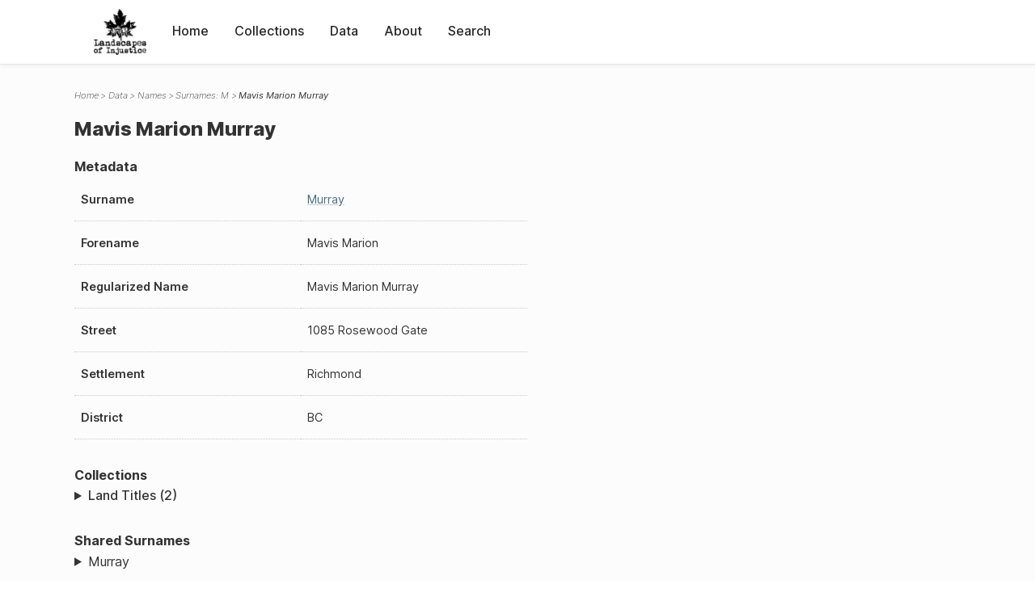

--- FILE ---
content_type: text/html; charset=UTF-8
request_url: https://loi.uvic.ca/archive/murr49.html
body_size: 23393
content:
<!DOCTYPE html><html xmlns="http://www.w3.org/1999/xhtml" id="murr49" lang="en" xml:lang="en"><head><meta http-equiv="Content-Type" content="text/html; charset=UTF-8"/><meta name="viewport" content="width=device-width, initial-scale=1"/><meta name="google" content="notranslate"/><title>Mavis Marion Murray</title><link rel="stylesheet" href="css/style.css"/><script src="js/loi.js"></script><script src="js/ux.js"></script><script src="js/staticTableSort.js"></script><script src="js/loi-media.js"></script><meta name="docTitle" class="staticSearch_docTitle globalMeta" content="Names: Mavis Marion Murray"/><meta class="staticSearch_desc globalMeta" name="Document Type" content="Names"/></head><body><div id="pageContainer"><header data-state="closed" id="headerTopNav"><nav id="topNav"><div id="topNavLogoContainer"><button class="topNavMobile topNavToggler"><span class="lineContainer"><span class="topNavTopBar"></span><span class="topNavBottomBar"></span></span></button><div id="topNavHeader"><a href="index.html" title="Go to home page"><img alt="Landscapes of Injustice" id="topNavLogo" src="images/navLogo.png"/></a></div></div><div id="navItemsWrapper"><div data-el="div" id="menuHeader"><div data-el="list"><div data-el="item"><a href="index.html" data-el="ref" data-target="index.xml">Home</a></div><div data-el="item"><a href="loiCollection.html" data-el="ref" data-target="loiCollection.xml">Collections</a></div><div data-el="item"><a href="loiData.html" data-el="ref" data-target="loiData.xml">Data</a></div><div data-el="item"><a href="loiAbout.html" data-el="ref" data-target="loiAbout.xml">About</a></div><div data-el="item"><a href="search.html" data-el="ref" data-target="search.xml">Search</a></div></div></div></div></nav></header><main class="loiDatasetNamesM loiDataNames singleCol"><header id="main_header"><ul class="breadcrumb"><li><a href="index.html">Home</a></li><li><a href="loiData.html">Data</a></li><li><a href="loiDataNames.html">Names</a></li><li><a href="loiDataNames_index_m.html">Surnames: M</a></li><li class="current">Mavis Marion Murray</li></ul><h1>Mavis Marion Murray</h1></header><article id="centerCol"><h2 class="sr-only">Mavis Marion Murray</h2><div id="text" data-el="text" class="loiDatasetNamesM loiDataNames"><div data-el="body"><div data-el="div" id="murr49_metadata"><h3 data-el="head">Metadata</h3><div class="tableContainer"><table data-el="table"><tbody><tr data-el="row"><td data-el="cell" data-role="label">Surname</td><td data-el="cell" data-role="data"><a href="loiDataNames_index_m.html#loiDataNames_index_m_murray" data-el="ref" data-target="loiDataNames_index_m.xml#loiDataNames_index_m_murray">Murray</a></td></tr><tr data-el="row"><td data-el="cell" data-role="label">Forename</td><td data-el="cell" data-role="data">Mavis Marion</td></tr><tr data-el="row"><td data-el="cell" data-role="label">Regularized Name</td><td data-el="cell" data-role="data">Mavis Marion Murray</td></tr><tr data-el="row"><td data-el="cell" data-role="label">Street</td><td data-el="cell" data-role="data">
                        1085 Rosewood Gate</td></tr><tr data-el="row"><td data-el="cell" data-role="label">Settlement</td><td data-el="cell" data-role="data">Richmond</td></tr><tr data-el="row"><td data-el="cell" data-role="label">District</td><td data-el="cell" data-role="data">BC</td></tr></tbody></table></div></div><div data-el="div" id="murr49_docsMentioned"><div data-el="div"><h4 data-el="head">Collections</h4><details data-el="div" data-n="1" data-type="details" id="murr49_loiCollectionLandTitles"><summary>Land Titles (2)</summary><div data-el="list"><div data-el="item"><a href="title_28131.html?ref=murr49" data-el="ref" data-target="title_28131.xml">711695E (1971-02-16)</a></div><div data-el="item"><a href="title_28195.html?ref=murr49" data-el="ref" data-target="title_28195.xml">713937E (1971-03-16)</a></div></div></details></div></div><div data-el="div" id="murr49_sharedSurnames"><h3 data-el="head">Shared Surnames</h3><details data-el="div" data-type="details"><summary>Murray</summary><div class="tableContainer"><table data-el="table" class="sortable"><thead><tr data-el="row" data-role="label"><th data-el="cell" data-col="1">Name</th><th data-el="cell" data-col="2">See also</th></tr></thead><tbody><tr data-el="row"><td data-el="cell" data-col="1" data-colType="string" data-sort="1"><a href="murr63.html" data-el="ref" data-target="murr63.xml" data-type="browseLink">Alexander Alvin Murray</a></td><td data-el="cell" data-col="2" data-colType="dateStr" data-sort="1"></td></tr><tr data-el="row"><td data-el="cell" data-col="1" data-colType="string" data-sort="2"><a href="murr56.html" data-el="ref" data-target="murr56.xml" data-type="browseLink">Alexander Alvin Murray</a></td><td data-el="cell" data-col="2" data-colType="dateStr" data-sort="2"></td></tr><tr data-el="row"><td data-el="cell" data-col="1" data-colType="string" data-sort="3"><a href="murr8.html" data-el="ref" data-target="murr8.xml" data-type="browseLink">Alexander Murray</a></td><td data-el="cell" data-col="2" data-colType="dateStr" data-sort="3"></td></tr><tr data-el="row"><td data-el="cell" data-col="1" data-colType="string" data-sort="4"><a href="murr51.html" data-el="ref" data-target="murr51.xml" data-type="browseLink">Alma Irene Murray</a></td><td data-el="cell" data-col="2" data-colType="dateStr" data-sort="4"></td></tr><tr data-el="row"><td data-el="cell" data-col="1" data-colType="string" data-sort="5"><a href="murr21.html" data-el="ref" data-target="murr21.xml" data-type="browseLink">Angus Murray</a></td><td data-el="cell" data-col="2" data-colType="dateStr" data-sort="5"></td></tr><tr data-el="row"><td data-el="cell" data-col="1" data-colType="string" data-sort="6"><a href="murr50.html" data-el="ref" data-target="murr50.xml" data-type="browseLink">Angus Waters Murray</a></td><td data-el="cell" data-col="2" data-colType="dateStr" data-sort="6"></td></tr><tr data-el="row"><td data-el="cell" data-col="1" data-colType="string" data-sort="7"><a href="murr15.html" data-el="ref" data-target="murr15.xml" data-type="browseLink">Archer D Murray</a></td><td data-el="cell" data-col="2" data-colType="dateStr" data-sort="7"></td></tr><tr data-el="row"><td data-el="cell" data-col="1" data-colType="string" data-sort="8"><a href="murr1.html" data-el="ref" data-target="murr1.xml" data-type="browseLink">Archibald D Murray</a></td><td data-el="cell" data-col="2" data-colType="dateStr" data-sort="8"></td></tr><tr data-el="row"><td data-el="cell" data-col="1" data-colType="string" data-sort="9"><a href="murr7.html" data-el="ref" data-target="murr7.xml" data-type="browseLink">Archibald D Murray</a></td><td data-el="cell" data-col="2" data-colType="dateStr" data-sort="9"></td></tr><tr data-el="row"><td data-el="cell" data-col="1" data-colType="string" data-sort="11"><a href="murr48.html" data-el="ref" data-target="murr48.xml" data-type="browseLink">BP Murray</a></td><td data-el="cell" data-col="2" data-colType="dateStr" data-sort="10"></td></tr><tr data-el="row"><td data-el="cell" data-col="1" data-colType="string" data-sort="10"><a href="murr27.html" data-el="ref" data-target="murr27.xml" data-type="browseLink">Bernice A Murray</a></td><td data-el="cell" data-col="2" data-colType="dateStr" data-sort="11"></td></tr><tr data-el="row"><td data-el="cell" data-col="1" data-colType="string" data-sort="12"><a href="murr34.html" data-el="ref" data-target="murr34.xml" data-type="browseLink">Charles Murray</a></td><td data-el="cell" data-col="2" data-colType="dateStr" data-sort="12"></td></tr><tr data-el="row"><td data-el="cell" data-col="1" data-colType="string" data-sort="13"><a href="murr59.html" data-el="ref" data-target="murr59.xml" data-type="browseLink">Charles Murray</a></td><td data-el="cell" data-col="2" data-colType="dateStr" data-sort="13"></td></tr><tr data-el="row"><td data-el="cell" data-col="1" data-colType="string" data-sort="14"><a href="murr46.html" data-el="ref" data-target="murr46.xml" data-type="browseLink">Doris June Murray</a></td><td data-el="cell" data-col="2" data-colType="dateStr" data-sort="14"></td></tr><tr data-el="row"><td data-el="cell" data-col="1" data-colType="string" data-sort="15"><a href="murr65.html" data-el="ref" data-target="murr65.xml" data-type="browseLink">Edna Murray</a></td><td data-el="cell" data-col="2" data-colType="dateStr" data-sort="15"></td></tr><tr data-el="row"><td data-el="cell" data-col="1" data-colType="string" data-sort="16"><a href="murr52.html" data-el="ref" data-target="murr52.xml" data-type="browseLink">Eliza Joan Murray</a></td><td data-el="cell" data-col="2" data-colType="dateStr" data-sort="16"></td></tr><tr data-el="row"><td data-el="cell" data-col="1" data-colType="string" data-sort="17"><a href="murr42.html" data-el="ref" data-target="murr42.xml" data-type="browseLink">Eliza Joan Murray</a></td><td data-el="cell" data-col="2" data-colType="dateStr" data-sort="17"></td></tr><tr data-el="row"><td data-el="cell" data-col="1" data-colType="string" data-sort="18"><a href="murr13.html" data-el="ref" data-target="murr13.xml" data-type="browseLink">Fenwick Murray</a></td><td data-el="cell" data-col="2" data-colType="dateStr" data-sort="18"></td></tr><tr data-el="row"><td data-el="cell" data-col="1" data-colType="string" data-sort="19"><a href="murr24.html" data-el="ref" data-target="murr24.xml" data-type="browseLink">Fenwick Murray</a></td><td data-el="cell" data-col="2" data-colType="dateStr" data-sort="19"></td></tr><tr data-el="row"><td data-el="cell" data-col="1" data-colType="string" data-sort="20"><a href="murr5.html" data-el="ref" data-target="murr5.xml" data-type="browseLink">Fenwick Murray</a></td><td data-el="cell" data-col="2" data-colType="dateStr" data-sort="20"></td></tr><tr data-el="row"><td data-el="cell" data-col="1" data-colType="string" data-sort="21"><a href="murr19.html" data-el="ref" data-target="murr19.xml" data-type="browseLink">Fenwick Murray</a></td><td data-el="cell" data-col="2" data-colType="dateStr" data-sort="21"></td></tr><tr data-el="row"><td data-el="cell" data-col="1" data-colType="string" data-sort="22"><a href="murr28.html" data-el="ref" data-target="murr28.xml" data-type="browseLink">Floyd Murray</a></td><td data-el="cell" data-col="2" data-colType="dateStr" data-sort="22"></td></tr><tr data-el="row"><td data-el="cell" data-col="1" data-colType="string" data-sort="23"><a href="murr35.html" data-el="ref" data-target="murr35.xml" data-type="browseLink">G Murray</a></td><td data-el="cell" data-col="2" data-colType="dateStr" data-sort="23"></td></tr><tr data-el="row"><td data-el="cell" data-col="1" data-colType="string" data-sort="24"><a href="murr40.html" data-el="ref" data-target="murr40.xml" data-type="browseLink">George L. Murray</a></td><td data-el="cell" data-col="2" data-colType="dateStr" data-sort="24"></td></tr><tr data-el="row"><td data-el="cell" data-col="1" data-colType="string" data-sort="25"><a href="murr43.html" data-el="ref" data-target="murr43.xml" data-type="browseLink">George Murray</a></td><td data-el="cell" data-col="2" data-colType="dateStr" data-sort="25"></td></tr><tr data-el="row"><td data-el="cell" data-col="1" data-colType="string" data-sort="26"><a href="murr44.html" data-el="ref" data-target="murr44.xml" data-type="browseLink">George Murray</a></td><td data-el="cell" data-col="2" data-colType="dateStr" data-sort="26"></td></tr><tr data-el="row"><td data-el="cell" data-col="1" data-colType="string" data-sort="27"><a href="murr45.html" data-el="ref" data-target="murr45.xml" data-type="browseLink">George Murray</a></td><td data-el="cell" data-col="2" data-colType="dateStr" data-sort="27"></td></tr><tr data-el="row"><td data-el="cell" data-col="1" data-colType="string" data-sort="28"><a href="murr16.html" data-el="ref" data-target="murr16.xml" data-type="browseLink">George Murray</a></td><td data-el="cell" data-col="2" data-colType="dateStr" data-sort="28"></td></tr><tr data-el="row"><td data-el="cell" data-col="1" data-colType="string" data-sort="29"><a href="murr36.html" data-el="ref" data-target="murr36.xml" data-type="browseLink">Harriett Scott Murray</a></td><td data-el="cell" data-col="2" data-colType="dateStr" data-sort="29"></td></tr><tr data-el="row"><td data-el="cell" data-col="1" data-colType="string" data-sort="30"><a href="murr37.html" data-el="ref" data-target="murr37.xml" data-type="browseLink">Harriett Scott Murray</a></td><td data-el="cell" data-col="2" data-colType="dateStr" data-sort="30"></td></tr><tr data-el="row"><td data-el="cell" data-col="1" data-colType="string" data-sort="31"><a href="murr41.html" data-el="ref" data-target="murr41.xml" data-type="browseLink">Hugh C. Murray</a></td><td data-el="cell" data-col="2" data-colType="dateStr" data-sort="31"></td></tr><tr data-el="row"><td data-el="cell" data-col="1" data-colType="string" data-sort="32"><a href="murr53.html" data-el="ref" data-target="murr53.xml" data-type="browseLink">Hugh Crothers Murray</a></td><td data-el="cell" data-col="2" data-colType="dateStr" data-sort="32"></td></tr><tr data-el="row"><td data-el="cell" data-col="1" data-colType="string" data-sort="33"><a href="murr29.html" data-el="ref" data-target="murr29.xml" data-type="browseLink">Irene Murray</a></td><td data-el="cell" data-col="2" data-colType="dateStr" data-sort="33"></td></tr><tr data-el="row"><td data-el="cell" data-col="1" data-colType="string" data-sort="34"><a href="murr9.html" data-el="ref" data-target="murr9.xml" data-type="browseLink">J J Murray</a></td><td data-el="cell" data-col="2" data-colType="dateStr" data-sort="34"></td></tr><tr data-el="row"><td data-el="cell" data-col="1" data-colType="string" data-sort="35"><a href="murr10.html" data-el="ref" data-target="murr10.xml" data-type="browseLink">J R Murray</a></td><td data-el="cell" data-col="2" data-colType="dateStr" data-sort="35"></td></tr><tr data-el="row"><td data-el="cell" data-col="1" data-colType="string" data-sort="36"><a href="murr30.html" data-el="ref" data-target="murr30.xml" data-type="browseLink">James Murray</a></td><td data-el="cell" data-col="2" data-colType="dateStr" data-sort="36"></td></tr><tr data-el="row"><td data-el="cell" data-col="1" data-colType="string" data-sort="37"><a href="murr20.html" data-el="ref" data-target="murr20.xml" data-type="browseLink">James Murray</a></td><td data-el="cell" data-col="2" data-colType="dateStr" data-sort="37"></td></tr><tr data-el="row"><td data-el="cell" data-col="1" data-colType="string" data-sort="38"><a href="murr14.html" data-el="ref" data-target="murr14.xml" data-type="browseLink">James Murray</a></td><td data-el="cell" data-col="2" data-colType="dateStr" data-sort="38"></td></tr><tr data-el="row"><td data-el="cell" data-col="1" data-colType="string" data-sort="39"><a href="murr25.html" data-el="ref" data-target="murr25.xml" data-type="browseLink">James Murray</a></td><td data-el="cell" data-col="2" data-colType="dateStr" data-sort="39"></td></tr><tr data-el="row"><td data-el="cell" data-col="1" data-colType="string" data-sort="40"><a href="murr6.html" data-el="ref" data-target="murr6.xml" data-type="browseLink">James Murray</a></td><td data-el="cell" data-col="2" data-colType="dateStr" data-sort="40"></td></tr><tr data-el="row"><td data-el="cell" data-col="1" data-colType="string" data-sort="41"><a href="murr31.html" data-el="ref" data-target="murr31.xml" data-type="browseLink">Jock Murray</a></td><td data-el="cell" data-col="2" data-colType="dateStr" data-sort="41"></td></tr><tr data-el="row"><td data-el="cell" data-col="1" data-colType="string" data-sort="42"><a href="murr32.html" data-el="ref" data-target="murr32.xml" data-type="browseLink">John J Murray</a></td><td data-el="cell" data-col="2" data-colType="dateStr" data-sort="42"></td></tr><tr data-el="row"><td data-el="cell" data-col="1" data-colType="string" data-sort="43"><a href="murr2.html" data-el="ref" data-target="murr2.xml" data-type="browseLink">John J Murray</a></td><td data-el="cell" data-col="2" data-colType="dateStr" data-sort="43"></td></tr><tr data-el="row"><td data-el="cell" data-col="1" data-colType="string" data-sort="44"><a href="murr22.html" data-el="ref" data-target="murr22.xml" data-type="browseLink">John Murray</a></td><td data-el="cell" data-col="2" data-colType="dateStr" data-sort="44"></td></tr><tr data-el="row"><td data-el="cell" data-col="1" data-colType="string" data-sort="45"><a href="murr26.html" data-el="ref" data-target="murr26.xml" data-type="browseLink">John Murray</a></td><td data-el="cell" data-col="2" data-colType="dateStr" data-sort="45"></td></tr><tr data-el="row"><td data-el="cell" data-col="1" data-colType="string" data-sort="46"><a href="murr64.html" data-el="ref" data-target="murr64.xml" data-type="browseLink">Kellie Orr Murray</a></td><td data-el="cell" data-col="2" data-colType="dateStr" data-sort="46"></td></tr><tr data-el="row"><td data-el="cell" data-col="1" data-colType="string" data-sort="47"><a href="murr4.html" data-el="ref" data-target="murr4.xml" data-type="browseLink">Marie Murray</a></td><td data-el="cell" data-col="2" data-colType="dateStr" data-sort="47"></td></tr><tr data-el="row"><td data-el="cell" data-col="1" data-colType="string" data-sort="48"><span data-el="ref" class="current" data-target="murr49.xml" data-type="browseLink">Mavis Marion Murray</span></td><td data-el="cell" data-col="2" data-colType="dateStr" data-sort="48"></td></tr><tr data-el="row"><td data-el="cell" data-col="1" data-colType="string" data-sort="49"><a href="murr11.html" data-el="ref" data-target="murr11.xml" data-type="browseLink">Michael Murray</a></td><td data-el="cell" data-col="2" data-colType="dateStr" data-sort="49"></td></tr><tr data-el="row"><td data-el="cell" data-col="1" data-colType="string" data-sort="50"><a href="murr47.html" data-el="ref" data-target="murr47.xml" data-type="browseLink">Patrick George Murray</a></td><td data-el="cell" data-col="2" data-colType="dateStr" data-sort="50"></td></tr><tr data-el="row"><td data-el="cell" data-col="1" data-colType="string" data-sort="51"><a href="murr3.html" data-el="ref" data-target="murr3.xml" data-type="browseLink">R M Murray</a></td><td data-el="cell" data-col="2" data-colType="dateStr" data-sort="51"></td></tr><tr data-el="row"><td data-el="cell" data-col="1" data-colType="string" data-sort="52"><a href="murr61.html" data-el="ref" data-target="murr61.xml" data-type="browseLink">Sadie M. Murray</a></td><td data-el="cell" data-col="2" data-colType="dateStr" data-sort="52"></td></tr><tr data-el="row"><td data-el="cell" data-col="1" data-colType="string" data-sort="53"><a href="murr55.html" data-el="ref" data-target="murr55.xml" data-type="browseLink">Sadie M. Murray</a></td><td data-el="cell" data-col="2" data-colType="dateStr" data-sort="53"></td></tr><tr data-el="row"><td data-el="cell" data-col="1" data-colType="string" data-sort="54"><a href="murr57.html" data-el="ref" data-target="murr57.xml" data-type="browseLink">Sadie M. Murray</a></td><td data-el="cell" data-col="2" data-colType="dateStr" data-sort="54"></td></tr><tr data-el="row"><td data-el="cell" data-col="1" data-colType="string" data-sort="55"><a href="murr54.html" data-el="ref" data-target="murr54.xml" data-type="browseLink">Sadie May Murray</a></td><td data-el="cell" data-col="2" data-colType="dateStr" data-sort="55"></td></tr><tr data-el="row"><td data-el="cell" data-col="1" data-colType="string" data-sort="56"><a href="murr62.html" data-el="ref" data-target="murr62.xml" data-type="browseLink">Sadie Murray</a></td><td data-el="cell" data-col="2" data-colType="dateStr" data-sort="56"></td></tr><tr data-el="row"><td data-el="cell" data-col="1" data-colType="string" data-sort="57"><a href="murr58.html" data-el="ref" data-target="murr58.xml" data-type="browseLink">Stewart Murray</a></td><td data-el="cell" data-col="2" data-colType="dateStr" data-sort="57"></td></tr><tr data-el="row"><td data-el="cell" data-col="1" data-colType="string" data-sort="58"><a href="murr33.html" data-el="ref" data-target="murr33.xml" data-type="browseLink">W Murray</a></td><td data-el="cell" data-col="2" data-colType="dateStr" data-sort="58"></td></tr><tr data-el="row"><td data-el="cell" data-col="1" data-colType="string" data-sort="59"><a href="murr23.html" data-el="ref" data-target="murr23.xml" data-type="browseLink">William Murray</a></td><td data-el="cell" data-col="2" data-colType="dateStr" data-sort="59"></td></tr><tr data-el="row"><td data-el="cell" data-col="1" data-colType="string" data-sort="60"><a href="murr38.html" data-el="ref" data-target="murr38.xml" data-type="browseLink">William Murray</a></td><td data-el="cell" data-col="2" data-colType="dateStr" data-sort="60"></td></tr><tr data-el="row"><td data-el="cell" data-col="1" data-colType="string" data-sort="61"><a href="murr39.html" data-el="ref" data-target="murr39.xml" data-type="browseLink">William Murray</a></td><td data-el="cell" data-col="2" data-colType="dateStr" data-sort="61"></td></tr></tbody></table></div></details></div></div></div><div id="appendix"><div data-el="div" id="appendix_terminology"><div data-el="div"><h2 data-el="head">Terminology</h2><div data-el="p">Readers of these historical materials will encounter derogatory references to Japanese Canadians and euphemisms used to obscure the intent and impacts of the internment and dispossession. While these are important realities of the history, the Landscapes of Injustice Research Collective urges users to carefully consider their own terminological choices in writing and speaking about this topic today as we confront past injustice. See our statement on terminology, and related sources <a href="terminology.html" data-el="ref" data-target="doc:terminology">here</a>.</div></div></div></div></article></main><div id="overlayTopNav" class="topNavToggler" data-state="closed"></div><div id="overlayModal" class="modalTogger" data-state="closed"></div><div id="overlayLeftNav" class="leftNavToggler" data-state="closed"></div><div id="popup"><div id="popupCloser"><button class="popupCloser modalToggler"><svg xmlns="http://www.w3.org/2000/svg" height="22" viewBox="0 0 38 38" width="22">
    <path d="M5.022.886L19.47 15.333 33.916.886a2 2 0 012.829 0l.903.903a2 2 0 010 2.829L23.201 19.065 37.648 33.51a2 2 0 010 2.829l-.903.904a2 2 0 01-2.829 0L19.47 22.797 5.022 37.244a2 2 0 01-2.828 0l-.904-.904a2 2 0 010-2.829l14.447-14.446L1.29 4.618a2 2 0 010-2.829l.904-.903a2 2 0 012.828 0z" fill-rule="evenodd"></path>
</svg></button></div><div id="popupContent"></div></div><footer><div id="footerContent"><p class="splashDescription">This research database provides access to records that document <br/>unjust and racist actions, statements, and terminology which may be upsetting. <br/>
            		Please take care when exploring this research database and the records provided. <br/>
            		For more, see our Terminology or our Privacy Policy pages in the About section of this site. 
             	</p><ul class="buildData"><li>Version: 1.25
</li><li>Last built: 2025-08-28T08:42:45.81137961-07:00 (revision 7008)</li></ul><a href="https://www.sshrc-crsh.gc.ca/"><img alt="Social Sciences and Humanities Research Council" id="sshrc" src="images/sshrcLogo.png"/></a><a href="https://www.hcmc.uvic.ca"><img alt="Humanities Computing Media Centre" id="hcmc" src="images/hcmcLogo.png"/></a></div></footer></div></body></html>

--- FILE ---
content_type: application/javascript
request_url: https://loi.uvic.ca/archive/js/staticTableSort.js
body_size: 3887
content:
/* 
 * This is a fairly crude table sorting mechanism, derived from jtakeda's
 * implementation for the Winnifred Eaton Archive, which itself is based in part on
 * mholmes' sorttable library used in a number of HCMC projects. 
 * 
 * This relies on a precomputed sort index (here created
 * in the XSLT in code/site/xhtml5/xhtml5_master.xsl) that is encoded
 * for each cell in a data-sort attribute. This JS simply arranges the 
 * rows in relation to the sort order assigned in the data-sort attribute.
 * 
 *  */
 



window.addEventListener('DOMContentLoaded', makeTablesSortable, false)


function makeTablesSortable(){
    var th = document.querySelectorAll('table.sortable th');
    th.forEach(function(t){
        t.addEventListener('click', function(){
                clear(th, t);
                setClasses(t);
        }, false)
    });
}


function clear(th, curr){
   for (var i=0; i < th.length; i++){
        th[i].classList.remove('selected');
        if (th[i] !== curr){
            console.log('removing up and down');
            th[i].classList.remove('up');
            th[i].classList.remove('down');
            
        }
   }
}


function setClasses(col) {
       /* We add a slight timeout just to give the page a second to refresh... */
    if (document.body.classList.contains('waiting')){
        console.log('Already sorting...');
        return;
    }
      
        console.log('Clicked!');
      
        document.body.classList.add('waiting');

        /* Now add the classList to the column */
        col.classList.add('selected');
        
        /* And now sort the table based on this column;
         * we set a slight delay to allow the DOM enough time to repaint
         * so that the arrows change colour right away */
        setTimeout(function(){
            console.log('Starting...');
            sortTable(col)
        },10);
       
}



function removeWaitingClass() {
  requestAnimationFrame(function() {
    document.body.classList.remove('waiting');
  });
}

 
function sortTable(col){
    removeWaitingClass();
    
    console.log('Initiating sort...');
 
      /* Determine whether we should short ascending or descending */
        var alreadyAsc = col.classList.contains('up');
        var alreadyDesc = col.classList.contains('down');
        var asc; 
    /* If it's neither up or down, then it should be sorted ascending */
        if (alreadyAsc) {
            asc = false;
        } else {
            asc = true;
        }
    var cn = col.getAttribute('data-col') * 1;
    
    /* The table (we assume no nested tables) */
    var table = col.parentNode.parentNode.parentNode;
    
    /* Now set the table cursor to wait */

    sorting = true;
    
    /* The body of the table (there should be only 1) */
    var tbody = table.getElementsByTagName('tbody')[0];

    

 
    
    /* UP means its sorting ascending; down descending */
    if (asc){
        col.classList.remove('down');
        col.classList.add('up');
    } else {
        col.classList.remove('up');
        col.classList.add('down');
    }
    /* Get all the rows in the body of the table */
    var rows = tbody.querySelectorAll('tr');
    let rowArray = Array.from(rows);
    tbody.innerHTML = '';
    let sortedRows = rowArray.sort((a, b) => {
            let sa = a.children[cn -1].getAttribute('data-sort') * 1;
            let sb = b.children[cn - 1].getAttribute('data-sort') * 1;
            return (!asc) ? (sa - sb) : (sb - sa);
       }).forEach(row => {
        tbody.appendChild(row)
    });
 
    
    }
    
    
    
    function colSort(array, cn){
    /* Now sort it by comparing the column with the row  */
     return array.sort(function(a,b){
        return a.getElementsByTagName('td')[cn-1].getAttribute('data-sort') * 1 - b.getElementsByTagName('td')[cn-1].getAttribute('data-sort') * 1
       });
       
    }
    
    